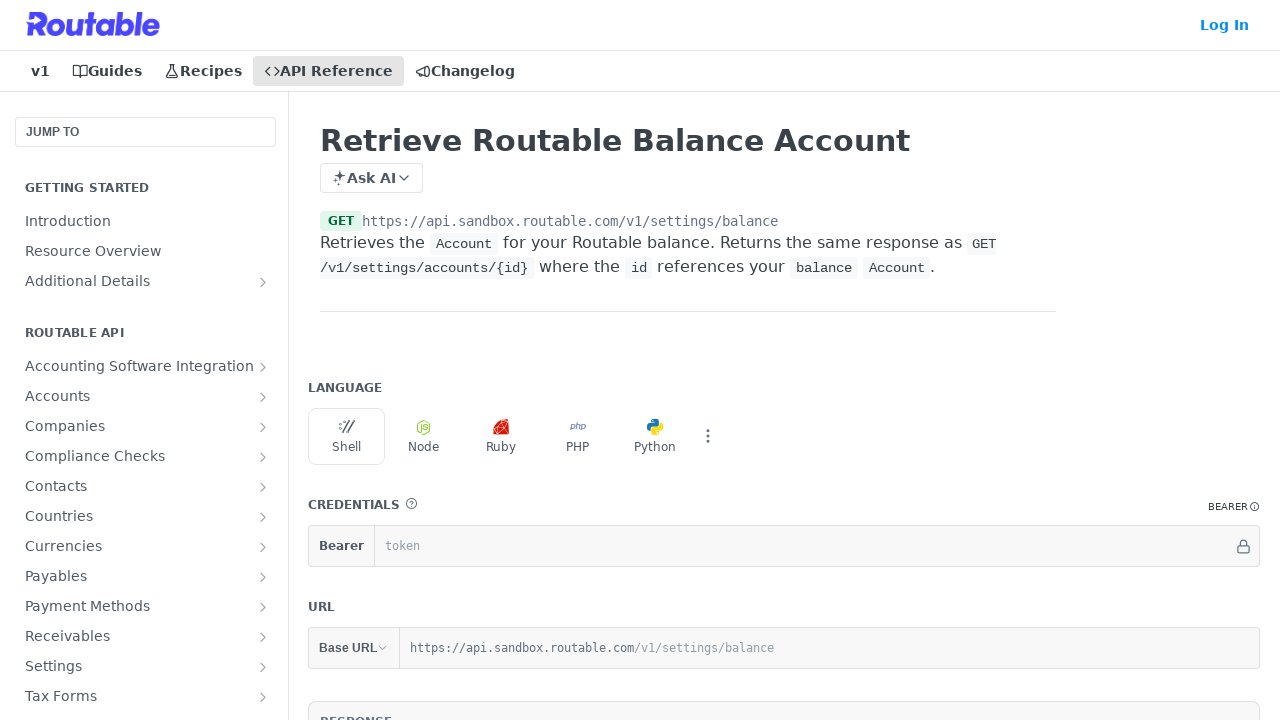

--- FILE ---
content_type: application/javascript
request_url: https://routable-countries.s3.us-west-2.amazonaws.com/country_capabilities.js
body_size: 19217
content:

    let chosen_delivery_method = null;
    let chosen_currency = null;
    let chosen_company_type = null;
    let chosen_country = null;
    const ROUTABLE_S3_BUCKET = "https://routable-countries.s3.us-west-2.amazonaws.com/";

    // Map backend field names to CAPI field names
    const field_mappings = {
        "beneficiary_address": "registered_address.address_line_1",
        "beneficiary_city": "registered_address.city",
        "beneficiary_company_name": "business_name",
        "beneficiary_state_or_province": "registered_address.state",
        "beneficiary_country" : "registered_address.country",
        "beneficiary_first_name": "contacts.first_name",
        "beneficiary_last_name": "contacts.last_name",
        "beneficiary_postcode": "registered_address.postal_code",

        "account_number": "type_details.account_number",
        "bic_swift": "type_details.bic_swift",
        "bsb_code": "type_details.bsb_code",
        "branch_code": "type_details.branch_code",
        "bank_code": "type_details.bank_code",
        "clabe": "type_details.clabe",
        "cnaps": "type_details.cnaps",
        "iban": "type_details.iban",
        "ifsc": "type_details.ifsc",
        "sort_code": "type_details.sort_code",

        "address1": "address_line_1",
        "address2": "address_line_2",
        "city": "city",
        "state": "state",
        "company_name": "business_name",
        "country": "country",
        "first_name": "first_name",
        "last_name": "last_name",
        "postal_code": "postal_code",

        "beneficiary_identification_value": "government_id.value",
        "beneficiary_identification_type": "government_id.type",

        "account_type": "type_details.beneficiary_details.account_type",
        "bank_account_owner_name": "type_details.beneficiary_details.bank_account_owner_name",
        "country_of_nationality": "type_details.beneficiary_details.country_of_nationality",
        "email": "type_details.beneficiary_details.email",
        "phone_number": "type_details.beneficiary_details.phone_number",
        "residential_status": "type_details.beneficiary_details.residential_status"

        // don't map the individual country fields that start with countrycode_; the map_field function does that
    }

    /* ***************************************************************************************************
     * Populates the initial country list if it's found.
     *************************************************************************************************** */

    // In case we loaded on the page that actually has it -- the <style onload> hack we use in the widget HTML
    // doesn't work when the page is loaded directly on the page with the widget, because the JS gets loaded after
    // the style does. So, this is a very cheap belt-and-suspenders check to make sure it works either way.
    // The <style onload> in the widget HTML will catch any internal ReadMe navigation (prev/next links, mobile
    // select menu, sidebar) and ensure we call there as well.
    window.onload = function() { initCountries(); }


    function initCountries() {

        // We have to load this JS on every ReadMe page, so fail fast and gracefully if this isn't the
        // page the widget even lives on.
        if (get("country_capabilities") == null) {
             return;
        }
        fetch(ROUTABLE_S3_BUCKET + "countries/all.json").then((response_all) =>  {
            response_all.json().then((all_countries) => {
                let country_code = document.getElementById("country_select");

                // List is sorted by code, we want it by name. So, take an intermediate step
                let country_values = Object.values(all_countries);
                country_values.sort(sortCountriesByName);
                for (let c = 0; c < country_values.length; c++) {
                    let country = country_values[c];
                    let opt = "<option value=\"" + country["code"] + "\">" + country["name"] + "</option>";
                    country_code.innerHTML = country_code.innerHTML + opt;
                }
                hide("country_loading");
                show("country_row");
            });
       });
    }

    /* ***************************************************************************************************
     * Listeners when our select components are changed.
     *************************************************************************************************** */

    /**
     * Called when the `country_select` select box is changed.
     */
    async function changeCountry()
    {

        let country = await getSelectedCountry();
        chosen_delivery_method = null;
        chosen_company_type = null;
        chosen_currency = null;

        if (country === null) return;
        fill("country_flag", flag_unicode(country["code"]));
        fill("country_name", country["name"]);
        fill("country_formal_name", country["formal_name"]);
        fill("country_code", country["code"]);
        fill("country_telephone_code", country["telephone_code"]);
        fill("country_isd", country["isd"]);
        fill("api_country_code", country["code"]);

        show("country_results");
        show("basic_container");
        hide("requirements_container");
        showSanctionedOrUnsupported(country);

        if (!isSupported(country)) {
            return;
        }

        let methods = [];
        fill("select_currency", "<option value=\"--\" selected>(select a delivery method first)</option>");
        fill("select_company_type", "<option value=\"--\" selected>(select a delivery method first)</option>");
        let inner = "<option value=\"--\" selected>(select a delivery method)</option>";

        for (let p = 0; p < country["payment_delivery_methods"].length; p++) {
            let pm = country["payment_delivery_methods"][p];
            let dopt = pm["attributes"]["payment_delivery_option"];

            if (methods.includes(dopt)) {
                continue;
            }
            methods.push(dopt);
            inner += "<option value=\"" + dopt + "\">" + dopt + "</option>";
        }

        fill("select_delivery_method", inner);
        if (methods.length === 1) {
            get("select_delivery_method").selectedIndex = 1;
            changeDeliveryMethod();
        }
    }

    /**
     * Called when the selected delivery method is changed.
     */
    function changeDeliveryMethod() {
        let country = chosen_country;
        if (country === null) return;
        fill("select_company_type", "<option value=\"--\" selected>(select a currency first)</option>");

        if (!isSupported(country)) {
            hide("requirements_container");
            return;
        }

        let method = get("select_delivery_method").value;
        if (method === "--") {
            fill("select_currency", "<option value=\"--\" selected>(select a delivery method first)</option>");
            fill("select_company_type", "<option value=\"--\" selected>(select a delivery method first)</option>");
            return;
        }

        chosen_delivery_method = method;

        let currencies = [];
        let inner = "<option value=\"--\" selected>(select a currency)</option>";

        for (let dm = 0; dm < country["payment_delivery_methods"].length; dm++) {
            let pm = country["payment_delivery_methods"][dm]["attributes"];
            if (pm["payment_delivery_option"] !== method || currencies.includes(pm["currency_code"])) {
                continue;
            }
            currencies.push(pm["currency_code"]);
            inner += "<option value=\"" +pm["currency_code"] + "\">[" + pm["currency_code"] + "] "
                  + pm["currency_name"] + "</option>";
        }
        fill("select_currency", inner);
        if (currencies.length === 1) {
            get("select_currency").selectedIndex = 1;
            changeCurrency();
        }
        else {
            get("select_currency").selectedIndex = 0;
        }
    }

    /**
     * Called when the selected currency is changed
     */
    function changeCurrency()
    {
        let country = chosen_country;
        if (country === null) return;
        fill("select_company_type", "Select a currency first");

        let curr = get("select_currency").value;
        if (curr === "--") return;

        chosen_currency = curr;
        let inner = "<option value=\"--\" selected>(select a company type)</option>";

        let company_types = [];
        if (!isSupported(country)) {
            return;
        }

        for (let dm = 0; dm < country["payment_delivery_methods"].length; dm++) {
            let pm = country["payment_delivery_methods"][dm]["attributes"];
            if (pm["payment_delivery_option"] !== chosen_delivery_method || pm["currency_code"] !== curr ||
                company_types.includes(pm["company_type"])) {
                continue;
            }
            company_types.push(pm["company_type"]);
            inner += "<option value=\"" + pm["company_type"] + "\">" + pm["company_type"] + "</option>";
        }
        fill("select_company_type", inner);
        if (company_types.length === 1) {
            get("select_company_type").selectedIndex = 1;
            changeCompanyType();
        }
        else {
            get("select_company_type").selectedIndex = 0;
        }
    }

    /**
     * Called when the selected company type is changed
     */
    function changeCompanyType() {
        let country = chosen_country;
        if (country === null) return;

        let ctype = get("select_company_type").value;
        chosen_company_type = ctype;
        let ben = "<thead><tr><th>Field</th><th>Label</th><th>Required</th><th>Pattern</th></tr></thead>";
        let fund = "<thead><tr><th>Field</th><th>Label</th><th>Required</th><th>Pattern</th></tr></thead>";

        if (!isSupported(country)) {
            hide("requirements_container");
            return;
        }

        for (let dm = 0; dm < country["payment_delivery_methods"].length; dm++) {
            let pm = country["payment_delivery_methods"][dm]["attributes"];
            if (pm["payment_delivery_option"] === chosen_delivery_method &&
                pm["currency_code"] === chosen_currency &&
                pm["company_type"] === chosen_company_type) {

                // purpose codes and other extra fields
                fill("pc_country_code", country["code"]);
                fill("pc_company_type", ctype);
                fill("rgid_company_type", ctype);

                document.getElementById("requires_purpose_code").style.display =
                    (pm["requires_purpose_code"]) ? "block": "none";

                if (pm["beneficiary_fields"].length > 0) {

                    pm["beneficiary_fields"].sort(function(a,b) {
                        const mapA = map_field(a["field"], country["code"]);
                        const mapB = map_field(b["field"], country["code"]);
                        return (mapA < mapB) ? -1 : (mapA > mapB) ? 1 : 0;
                    });
                    for (let b = 0; b < pm["beneficiary_fields"].length; b++) {
                        let bf = pm["beneficiary_fields"][b];
                        let mapped = map_field(bf["field"], country["code"]);
                        if (mapped === null) {
                            continue;
                        }
                        ben += "<tr><td>" + mapped + "</td><td>" + bf["label"] +
                            "</td><td style=\"text-align:center;\">" + yesOrNo(bf["required"]) + "</td><td>" +
                            bf["pattern"] + "</td></tr>";
                    }
                    fill("beneficiary_requirements", ben);
                    show("beneficiary_requirements");
                    hide("beneficiary_none");
                }
                else {
                    fill("beneficiary_requirements", ben);
                    hide("beneficiary_requirements");
                    show("beneficiary_none");
                }

                if (pm["funding_account_fields"].length > 0) {
                    pm["funding_account_fields"].sort(function(a,b) {
                        const mapA = map_field(a["field"], country["code"]);
                        const mapB = map_field(b["field"], country["code"]);
                        return (mapA < mapB) ? -1 : (mapA > mapB) ? 1 : 0;
                    });
                    for (let f = 0; f < pm["funding_account_fields"].length; f++) {
                        let ff = pm["funding_account_fields"][f];
                        let mapped = map_field(ff["field"], country["code"]);
                        if (mapped === null) {
                            continue;
                        }
                        fund += "<tr><td>" + mapped +
                            "</td><td>" + ff["label"] +
                            "</td><td style=\"text-align:center;\">" + yesOrNo(ff["required"]) + "</td><td>" +
                            ff["pattern"] + "</td></tr>";
                    }

                    fill("payment_method_requirements", fund);
                    show("payment_method_requirements");
                    hide("payment_method_none");
                }
                else {
                    fill("payment_method_requirements", fund);
                    hide("payment_method_requirements");
                    show("payment_method_none");
                }
                show("requirements_container");
                return;
            }
        }

    }

    /* ***************************************************************************************************
     * Functions for fetching and processing country data.
     *************************************************************************************************** */

    /**
     * Grab the selected country. Fetches it via AJAX if needed and cleans up UI if the empty country is selected.
     * @returns {Promise<null|*>}
     */
    async function getSelectedCountry()
    {
        let country_options = document.getElementById("country_select").options;
        let country_code = country_options[country_options.selectedIndex].value;
        if (country_code === "--") {
            hide("country_results");
            return null;
        }
        if (chosen_country != null && chosen_country["code"] === country_code) {
            return chosen_country;
        }

        let loaded = await fetchCountry(country_code);
        chosen_country = loaded["attributes"];
        return chosen_country;
    }

    /**
     * Helper function to request the country data via AJAX
     * @param code The country code to request
     * @returns {Promise<any>}
     */
    async function fetchCountry(code)
    {
        const response = await fetch(ROUTABLE_S3_BUCKET + "countries/" + code + ".json");
        return await response.json();
    }

    /**
     * Utility method to compare two countries to alphabetize them by `sort_name`.
     * @param a a country to compare
     * @param b a country to compare
     */
    function sortCountriesByName(a,b) {
        return a["sort_name"] > b["sort_name"] ? 1 : -1;
    }

    /**
     * Shorthand method to check if we have at least one payment delivery method for this country.
     * @param country the country object from JSON
     */
    function isSupported(country)
    {
        return (country["payment_delivery_methods"] != null && country["payment_delivery_methods"].length > 0);
    }

    /**
     * Utility method to show only the appropriate callout (select delivery option, not supported, or sanctioned)
     * @param country the country object from JSON
     */
    function showSanctionedOrUnsupported(country)
    {
        if (country === null) {
            hide("country_callouts")
        }
        else {
            show("country_callouts");
        }

        if (country["is_sanctioned"]) {
            show("sanctioned_callout");
            hide("not_supported_callout");
            hide("selections_callout");
        }
        else if (isSupported(country)) {
            hide("sanctioned_callout");
            hide("not_supported_callout");
            show("selections_callout");
            fill("span_name", country["name"]);
        }
        else {
            hide("sanctioned_callout");
            show("not_supported_callout");
            hide("selections_callout");
        }
    }

    /* ***************************************************************************************************
     * Add a few convenience methods to make the code a bit more readable/DRY in the absence of
     * a jQuery-like DOM manipulation framework.
     *************************************************************************************************** */

    /**
     * Make a Unicode representation of a country's flag
     * @param country {string} Country code
     * @returns {string} Unicode flag
     */
    function flag_unicode(country) {
        // Convert char to Regional Indicator Symbol Letter
        function risl(chr) {
            return String.fromCodePoint(0x1F1E6 - 65 + chr.toUpperCase().charCodeAt(0));
        }

        // Create RISL sequence from country code.
        return risl(country[0]) + risl(country[1]);
    }

    /**
     * Return a component by ID
     * @param id the ID of the component
     * @returns {HTMLElement}
     */
    function get(id)
    {
        return document.getElementById(id);
    }

   /**
    * DRY up getting the name of a field after mapping it
    * @param field the backend field name
    * @param country the country code
    * @return string the API field name
    */
   function map_field(field, country)
   {
        if (field_mappings.hasOwnProperty(field)) {
            return field_mappings[field];
        }
        // don't map the one off country fields in the array because we will be adding new ones all the time
        let country_prefix = country.toLowerCase() + "_";
        if (field.startsWith(country_prefix)) {
            return "type_details.beneficiary_details." + field;
        }
        return field;
   }

   /**
     * Fill in an HTML element's innerHTML with the provided `html` value.
     * @param id the ID of the element to fill
     * @param html the HTML to populate
     */
    function fill(id, html)
    {
        if (get(id) !== null) {
            get(id).innerHTML = html;
        }
    }

    /**
     * Show an element that might be hidden
     * @param id the ID of the HTML element
     */
    function show(id)
    {
        if (get(id) !== null) {
            get(id).style.display = "block";
        }
    }

     /**
     * Hide an element that might be visible
     * @param id the ID of the HTML element
     */
    function hide(id)
    {
         if (get(id) !== null) {
             get(id).style.display = "none";
         }
    }

    /**
     * Shorthand method to write "Yes" or "No" based on a boolean value
     * @param value a boolean value
     * @return "Yes" or "No"
     */
    function yesOrNo(value)
    {
        return (value) ? "Yes" : "No";
    }
